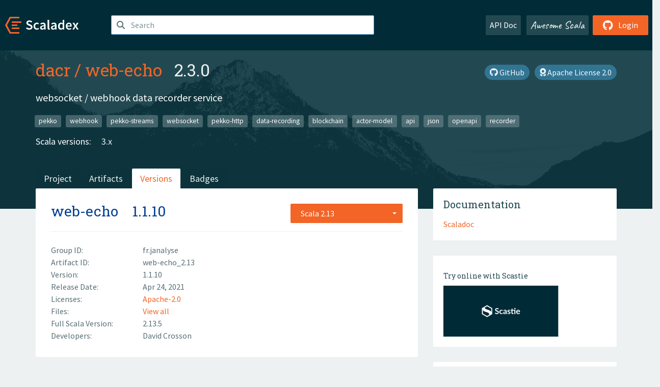

--- FILE ---
content_type: text/html; charset=UTF-8
request_url: https://index.scala-lang.org/dacr/web-echo/artifacts/web-echo/1.1.10?binary-version=_2.13
body_size: 4776
content:
<!DOCTYPE HTML>
<html lang="en">
  <head>
    <meta charset="utf-8">
    <meta http-equiv="X-UA-Compatible" content="IE=edge,chrome=1">
    <title>web-echo</title>
    <meta name="viewport" content="width=device-width, initial-scale=1.0">
    <!--meta name="description" content="Description...">
    <meta name="author" content="Author..."-->
    <link rel="search" type="application/opensearchdescription+xml" href="/assets/opensearch.xml" title="web-echo">
    <link rel="apple-touch-icon" sizes="180x180" href="/assets/img/apple-touch-icon.png">
    <link rel="icon" type="image/png" href="/assets/img/favicon-32x32.png" sizes="32x32">
    <link rel="icon" type="image/png" href="/assets/img/favicon-16x16.png" sizes="16x16">
    <link rel="manifest" href="/assets/img/manifest.json">
    <link rel="mask-icon" href="/assets/img/safari-pinned-tab.svg" color="#f26527">
    <link rel="shortcut icon" href="/assets/img/favicon.ico">
    <meta name="msapplication-config" content="/assets/img/browserconfig.xml">

    <link rel="stylesheet" href="/assets/lib/font-awesome/css/all.min.css">
    <link rel="stylesheet" href="/assets/lib/bootstrap-switch/css/bootstrap3/bootstrap-switch.css">
    <link rel="stylesheet" href="/assets/lib/bootstrap-select/css/bootstrap-select.css">
    <link rel="stylesheet" href="//cdnjs.cloudflare.com/ajax/libs/emojify.js/1.1.0/css/basic/emojify.min.css" />
    <link rel="stylesheet" type="text/css" href="/assets/css/main-8.css" />

    <!-- Chrome, Firefox OS and Opera -->
    <meta name="theme-color" content="#002b37">
    <!-- Windows Phone -->
    <meta name="msapplication-navbutton-color" content="#002b37">
    <!-- iOS Safari -->
    <meta name="apple-mobile-web-app-capable" content="yes">
    <meta name="apple-mobile-web-app-status-bar-style" content="black-translucent">

    
    
  </head>

  <body>
      <!--[if IE]>
        <script src="https://cdn.jsdelivr.net/html5shiv/3.7.2/html5shiv.min.js"></script>
        <script src="https://cdn.jsdelivr.net/respond/1.4.2/respond.min.js"></script>
      <![endif]-->
    <!-- Start coding here -->
    <header id="top">
        <nav>

          <div class="row">
            <div class="col-md-2">
                  <a href="/">
                      <img src="/assets/img/scaladex-brand.svg" alt="scaladex logo" class="logo">
                  </a>
              </div>
              <div class="col-md-5">
                
                  
<div class="has-feedback">
    <form action="/search" action="GET">
        <input autocomplete="off" autofocus
          
          name="q" id="search" type="text" class="form-control"
          
            placeholder="Search "
          
          >
        
        

        

        

        
    </form>
    <span class="form-control-feedback"><i class="fa-solid fa-magnifying-glass"></i></span>
    <div class="autocomplete">
        <ul id="list-result"></ul>
    </div>
</div>

                
              </div>
              <div class="col-md-5">
                <div class="pull-right">
                  <a class="btn btn-default" href="/api/doc/">API Doc</a>
                  <a class="btn btn-default awesome" href="/awesome">Awesome Scala</a>
                  
                      <a class="btn btn-primary pull-right" href="/login">
                          <i class="fa-brands fa-github fa-lg" aria-hidden="true"></i> Login
                      </a>
                  
                </div>
              </div>
            </div>
        </nav>
    </header>
    
  <main id="container-project">
    


<div class="head-project">
  <div class="container">
    <div class="info-project">
      <div>
        <h1>
          <a href="/dacr">dacr</a> /
          <a href="/dacr/web-echo">web-echo</a>
          
            <span class="head-last-version">&nbsp;&nbsp;2.3.0</span>
          
        </h1>

        
        
          
            <a href="https://spdx.org/licenses/Apache-2.0.html" class="btn btn-link" target="_blank" rel="nofollow">
              <i class="fa-solid fa-award" aria-hidden="true"></i> Apache License 2.0
            </a>
          
        
        
          
        
        <a href="https://github.com/dacr/web-echo" class="btn btn-link" target="_blank"><i class="fa-brands fa-github"></i>
          GitHub</a>
      </div>
      
        
          
            <p class="description emojify">websocket / webhook data recorder service</p>
          
        
        <ul class="list-inline">
        
          <li><a href="/search?topic=pekko" class="label label-default">pekko</a></li>
        
          <li><a href="/search?topic=webhook" class="label label-default">webhook</a></li>
        
          <li><a href="/search?topic=pekko-streams" class="label label-default">pekko-streams</a></li>
        
          <li><a href="/search?topic=websocket" class="label label-default">websocket</a></li>
        
          <li><a href="/search?topic=pekko-http" class="label label-default">pekko-http</a></li>
        
          <li><a href="/search?topic=data-recording" class="label label-default">data-recording</a></li>
        
          <li><a href="/search?topic=blockchain" class="label label-default">blockchain</a></li>
        
          <li><a href="/search?topic=actor-model" class="label label-default">actor-model</a></li>
        
          <li><a href="/search?topic=api" class="label label-default">api</a></li>
        
          <li><a href="/search?topic=json" class="label label-default">json</a></li>
        
          <li><a href="/search?topic=openapi" class="label label-default">openapi</a></li>
        
          <li><a href="/search?topic=recorder" class="label label-default">recorder</a></li>
        
        </ul>
      
      
        <div class="project-versions">
          
            <div>
              Scala versions:
              
                <a href="/dacr/web-echo/artifacts/web-echo?stableOnly=true&amp;binary-version=_3" class="targets">3.x</a>
              
            </div>
          
    
          
    
          
    
          
    
          
        </div>
      
    </div>
    <div class="row">
      <div class="col-md-12">
        <div class="project-nav-bar">
          <ul class="nav nav-tabs">
            <li role="project" class=""><a href="/dacr/web-echo">Project</a></li>
            
              <li role="artifacts" class=""><a href="/dacr/web-echo/artifacts">Artifacts</a></li>
              <li role="versions" class="active"><a href="/dacr/web-echo/artifacts/web-echo?stableOnly=true">Versions</a></li>
              <!-- <li role="version-matrix" class=""><a href="/dacr/web-echo/version-matrix">Version Matrix</a></li> -->
              <li role="badges" class=""><a href="/dacr/web-echo/badges">Badges</a></li>
            
            
          </ul>
        </div>
      </div>
    </div>
  </div>
</div>

    <div class="container">
      <div class="row">
        <div class="col-md-8">
          <div class="content-project">
            <div class="artifact box" data-organization="dacr" data-repository="web-echo">
              <div class="float-right">
                <form>
                  <select name="binary-version" class="selectpicker"
                          title="Scala 2.13" data-selected-text-format="static" data-style="btn-primary" onchange="this.form.submit()">
                    
                      <optgroup label="JVM">
                        
                          <option value="_2.13"
                            selected>
                            2.13
                          </option>
                        
                      </optgroup>
                    
                  </select>
                </form>
              </div>
              <h2>
                <a href="/dacr/web-echo/artifacts/web-echo?binary-version=_2.13">web-echo</a>
                <span class="artifact-version">1.1.10</span>
                
              </h2>
              <hr>
              
  <div class="row">
    <div class="col-xs-5 col-sm-3">Group ID:</div>
    <div class="col-xs-7 col-sm-9"> fr.janalyse </div>
  </div>

              
  <div class="row">
    <div class="col-xs-5 col-sm-3">Artifact ID:</div>
    <div class="col-xs-7 col-sm-9"> web-echo_2.13 </div>
  </div>

              
  <div class="row">
    <div class="col-xs-5 col-sm-3">Version:</div>
    <div class="col-xs-7 col-sm-9"> 1.1.10 </div>
  </div>

              
              
  <div class="row">
    <div class="col-xs-5 col-sm-3">Release Date:</div>
    <div class="col-xs-7 col-sm-9"> Apr 24, 2021 </div>
  </div>

              
  <div class="row">
    <div class="col-xs-5 col-sm-3">Licenses:</div>
    <div class="col-xs-7 col-sm-9">
                
                <a href="https://spdx.org/licenses/Apache-2.0.html">Apache-2.0</a>
                
              </div>
  </div>

              
                
  <div class="row">
    <div class="col-xs-5 col-sm-3">Files:</div>
    <div class="col-xs-7 col-sm-9"> <a href="https://repo1.maven.org/maven2/fr/janalyse/web-echo_2.13/1.1.10/">View all</a> </div>
  </div>

              
               
  <div class="row">
    <div class="col-xs-5 col-sm-3">Full Scala Version:</div>
    <div class="col-xs-7 col-sm-9"> 2.13.5 </div>
  </div>

              
  
    
  <div class="row">
    <div class="col-xs-5 col-sm-3">Developers:</div>
    <div class="col-xs-7 col-sm-9">
      <div class="developers">
        
          <span>
            
            <a href="https://github.com/dacr">
              David Crosson
            </a>
          </span>
        
      </div>
    </div>
  </div>

  

            </div>
            
  <div class="install">
    <ul class="nav nav-tabs nav-justified">
      
        <li role="presentation"  class="active" >
          <a href="#sbt" aria-controls="sbt" role="tab" data-toggle="tab">sbt</a>
        </li>
      
        <li role="presentation" >
          <a href="#mill" aria-controls="mill" role="tab" data-toggle="tab">Mill</a>
        </li>
      
        <li role="presentation" >
          <a href="#scala-cli" aria-controls="scala-cli" role="tab" data-toggle="tab">Scala CLI</a>
        </li>
      
        <li role="presentation" >
          <a href="#ammonite" aria-controls="ammonite" role="tab" data-toggle="tab">Ammonite</a>
        </li>
      
        <li role="presentation" >
          <a href="#maven" aria-controls="maven" role="tab" data-toggle="tab">Maven</a>
        </li>
      
        <li role="presentation" >
          <a href="#gradle" aria-controls="gradle" role="tab" data-toggle="tab">Gradle</a>
        </li>
      
    </ul>
    <div class="box tab-content">
      
        <div role="tabpanel" class="tab-pane  active " id="sbt">
          <p></p>
          <pre id="copy-sbt" class="copyable-incantation">libraryDependencies += &quot;fr.janalyse&quot; %% &quot;web-echo&quot; % &quot;1.1.10&quot;</pre>
          <button class="btn btn-primary btn-copy pull-right" data-clipboard-target="copy-sbt">Copy</button>
        </div>
      
        <div role="tabpanel" class="tab-pane " id="mill">
          <p><a href="https://com-lihaoyi.github.io/mill">Mill build tool</a></p>
          <pre id="copy-mill" class="copyable-incantation">ivy&quot;fr.janalyse::web-echo:1.1.10&quot;</pre>
          <button class="btn btn-primary btn-copy pull-right" data-clipboard-target="copy-mill">Copy</button>
        </div>
      
        <div role="tabpanel" class="tab-pane " id="scala-cli">
          <p><a href="https://scala-cli.virtuslab.org/docs/overview">Scala CLI</a></p>
          <pre id="copy-scala-cli" class="copyable-incantation">//&gt; using dep &quot;fr.janalyse::web-echo:1.1.10&quot;</pre>
          <button class="btn btn-primary btn-copy pull-right" data-clipboard-target="copy-scala-cli">Copy</button>
        </div>
      
        <div role="tabpanel" class="tab-pane " id="ammonite">
          <p><a href="https://ammonite.io/#Ammonite-REPL">Ammonite REPL</a></p>
          <pre id="copy-ammonite" class="copyable-incantation">import $ivy.`fr.janalyse::web-echo:1.1.10`</pre>
          <button class="btn btn-primary btn-copy pull-right" data-clipboard-target="copy-ammonite">Copy</button>
        </div>
      
        <div role="tabpanel" class="tab-pane " id="maven">
          <p></p>
          <pre id="copy-maven" class="copyable-incantation">&lt;dependency&gt;
  &lt;groupId&gt;fr.janalyse&lt;/groupId&gt;
  &lt;artifactId&gt;web-echo_2.13&lt;/artifactId&gt;
  &lt;version&gt;1.1.10&lt;/version&gt;
&lt;/dependency&gt;</pre>
          <button class="btn btn-primary btn-copy pull-right" data-clipboard-target="copy-maven">Copy</button>
        </div>
      
        <div role="tabpanel" class="tab-pane " id="gradle">
          <p></p>
          <pre id="copy-gradle" class="copyable-incantation">compile group: &#x27;fr.janalyse&#x27;, name: &#x27;web-echo_2.13&#x27;, version: &#x27;1.1.10&#x27;</pre>
          <button class="btn btn-primary btn-copy pull-right" data-clipboard-target="copy-gradle">Copy</button>
        </div>
      
    </div>
  </div>

          </div>
        </div>
        <div class="col-md-4 sidebar-project">
          
  
    <div class="documentation box">
      <h4>Documentation</h4>
      <ul>
        
          <li><a href="https://www.javadoc.io/doc/fr.janalyse/web-echo_2.13/1.1.10" rel="nofollow">Scaladoc</a></li>
        
      </ul>
    </div>
  

          
  
    <div class="box">
      <a href="https://scastie.scala-lang.org/try?g=fr.janalyse&amp;a=web-echo&amp;v=1.1.10&amp;o=dacr&amp;r=web-echo&amp;t=JVM&amp;sv=2.13" target="_blank" rel="nofollow noopener">
        <h6>Try online with Scastie</h6>
        <img style="height: 100px;" src="/assets/img/scastie.svg" alt="Try on Scastie">
      </a>
    </div>
  

          
  <div class="dependencies box">
    <h4>23 Dependencies</h4>
    <hr>
    <ul>
      
        <li>
          <div class="row">
            <div class="col-xs-9">
              <a href="https://search.maven.org/#artifactdetails|ch.qos.logback|logback-classic|1.2.3|jar">ch.qos.logback:logback-classic</a>
              
            </div>
            <div class="col-xs-3">1.2.3</div>
          </div>
        </li>
      
        <li>
          <div class="row">
            <div class="col-xs-9">
              <a href="/eikek/yamusca/yamusca-core/0.8.0?binary-version=_2.13">com.github.eikek::yamusca-core</a>
              
            </div>
            <div class="col-xs-3">0.8.0</div>
          </div>
        </li>
      
        <li>
          <div class="row">
            <div class="col-xs-9">
              <a href="/pureconfig/pureconfig/pureconfig/0.14.1?binary-version=_2.13">com.github.pureconfig::pureconfig</a>
              
            </div>
            <div class="col-xs-3">0.14.1</div>
          </div>
        </li>
      
        <li>
          <div class="row">
            <div class="col-xs-9">
              <a href="/akka/akka-core/akka-actor-typed/2.6.13?binary-version=_2.13">com.typesafe.akka::akka-actor-typed</a>
              
            </div>
            <div class="col-xs-3">2.6.13</div>
          </div>
        </li>
      
        <li>
          <div class="row">
            <div class="col-xs-9">
              <a href="/akka/akka-http/akka-http/10.2.4?binary-version=_2.13">com.typesafe.akka::akka-http</a>
              
            </div>
            <div class="col-xs-3">10.2.4</div>
          </div>
        </li>
      
        <li>
          <div class="row">
            <div class="col-xs-9">
              <a href="/akka/akka-http/akka-http-caching/10.2.4?binary-version=_2.13">com.typesafe.akka::akka-http-caching</a>
              
            </div>
            <div class="col-xs-3">10.2.4</div>
          </div>
        </li>
      
        <li>
          <div class="row">
            <div class="col-xs-9">
              <a href="/akka/akka-core/akka-slf4j/2.6.13?binary-version=_2.13">com.typesafe.akka::akka-slf4j</a>
              
            </div>
            <div class="col-xs-3">2.6.13</div>
          </div>
        </li>
      
        <li>
          <div class="row">
            <div class="col-xs-9">
              <a href="/akka/akka-core/akka-stream/2.6.13?binary-version=_2.13">com.typesafe.akka::akka-stream</a>
              
            </div>
            <div class="col-xs-3">2.6.13</div>
          </div>
        </li>
      
        <li>
          <div class="row">
            <div class="col-xs-9">
              <a href="/akka/akka-core/akka-stream-typed/2.6.13?binary-version=_2.13">com.typesafe.akka::akka-stream-typed</a>
              
            </div>
            <div class="col-xs-3">2.6.13</div>
          </div>
        </li>
      
        <li>
          <div class="row">
            <div class="col-xs-9">
              <a href="https://search.maven.org/#artifactdetails|commons-io|commons-io|2.8.0|jar">commons-io:commons-io</a>
              
            </div>
            <div class="col-xs-3">2.8.0</div>
          </div>
        </li>
      
        <li>
          <div class="row">
            <div class="col-xs-9">
              <a href="/hseeberger/akka-http-json/akka-http-json4s/1.35.3?binary-version=_2.13">de.heikoseeberger::akka-http-json4s</a>
              
            </div>
            <div class="col-xs-3">1.35.3</div>
          </div>
        </li>
      
        <li>
          <div class="row">
            <div class="col-xs-9">
              <a href="/json4s/json4s/json4s-ext/3.6.11?binary-version=_2.13">org.json4s::json4s-ext</a>
              
            </div>
            <div class="col-xs-3">3.6.11</div>
          </div>
        </li>
      
        <li>
          <div class="row">
            <div class="col-xs-9">
              <a href="/json4s/json4s/json4s-jackson/3.6.11?binary-version=_2.13">org.json4s::json4s-jackson</a>
              
            </div>
            <div class="col-xs-3">3.6.11</div>
          </div>
        </li>
      
        <li>
          <div class="row">
            <div class="col-xs-9">
              <a href="/scala/scala/scala-library/2.13.5?binary-version=java">org.scala-lang:scala-library</a>
              
            </div>
            <div class="col-xs-3">2.13.5</div>
          </div>
        </li>
      
        <li>
          <div class="row">
            <div class="col-xs-9">
              <a href="https://search.maven.org/#artifactdetails|org.slf4j|slf4j-api|1.7.30|jar">org.slf4j:slf4j-api</a>
              
            </div>
            <div class="col-xs-3">1.7.30</div>
          </div>
        </li>
      
        <li>
          <div class="row">
            <div class="col-xs-9">
              <a href="https://search.maven.org/#artifactdetails|org.webjars|bootstrap|4.6.0|jar">org.webjars:bootstrap</a>
              
            </div>
            <div class="col-xs-3">4.6.0</div>
          </div>
        </li>
      
        <li>
          <div class="row">
            <div class="col-xs-9">
              <a href="https://search.maven.org/#artifactdetails|org.webjars|jquery|3.5.1|jar">org.webjars:jquery</a>
              
            </div>
            <div class="col-xs-3">3.5.1</div>
          </div>
        </li>
      
        <li>
          <div class="row">
            <div class="col-xs-9">
              <a href="https://search.maven.org/#artifactdetails|org.webjars|swagger-ui|3.44.0|jar">org.webjars:swagger-ui</a>
              
            </div>
            <div class="col-xs-3">3.44.0</div>
          </div>
        </li>
      
        <li>
          <div class="row">
            <div class="col-xs-9">
              <a href="https://search.maven.org/#artifactdetails|org.webjars|webjars-locator|0.40|jar">org.webjars:webjars-locator</a>
              
            </div>
            <div class="col-xs-3">0.40</div>
          </div>
        </li>
      
        <li>
          <div class="row">
            <div class="col-xs-9">
              <a href="/akka/akka-http/akka-http-testkit/10.2.4?binary-version=_2.13">com.typesafe.akka::akka-http-testkit</a>
              
                <span class="label label-default">test</span>
              
            </div>
            <div class="col-xs-3">10.2.4</div>
          </div>
        </li>
      
        <li>
          <div class="row">
            <div class="col-xs-9">
              <a href="/akka/akka-core/akka-stream-testkit/2.6.13?binary-version=_2.13">com.typesafe.akka::akka-stream-testkit</a>
              
                <span class="label label-default">test</span>
              
            </div>
            <div class="col-xs-3">2.6.13</div>
          </div>
        </li>
      
        <li>
          <div class="row">
            <div class="col-xs-9">
              <a href="/akka/akka-core/akka-testkit/2.6.13?binary-version=_2.13">com.typesafe.akka::akka-testkit</a>
              
                <span class="label label-default">test</span>
              
            </div>
            <div class="col-xs-3">2.6.13</div>
          </div>
        </li>
      
        <li>
          <div class="row">
            <div class="col-xs-9">
              <a href="/scalatest/scalatest/scalatest/3.2.5?binary-version=_2.13">org.scalatest::scalatest</a>
              
                <span class="label label-default">test</span>
              
            </div>
            <div class="col-xs-3">3.2.5</div>
          </div>
        </li>
      
      </ul>
  </div>

          
  <div class="dependents box">
    <h4>No Dependent</h4>
    <hr>
    <ul>
      
      
    </ul>
  </div>

        </div>
      </div>
    </div>
  </main>

    <footer id="bottom">
      <div class="container">
          <div class="footer-top row">
              <div class="col-md-3">
                  <ul>
                      <li><h5>Community</h5></li>
                      <li><a href="https://github.com/scalacenter/scaladex"><i class="fa-brands fa-github fa-lg"></i> Github</a></li>
                      <li><a href="https://discord.com/invite/scala"><i class="fab fa-discord fa-lg"></i> Discord</a></li>
                  </ul>
              </div>
              <div class="col-md-3">
                  <ul>
                      <li><h5>Contribute</h5></li>
                      <li><a href="https://github.com/scalacenter/scaladex/blob/main/CONTRIBUTING.md">Contribution Guide</a></li>
                      <li><a href="https://github.com/scalacenter/scaladex/issues/new">Report an Issue</a></li>
                  </ul>
              </div>
              <div class="col-md-3">
                  <ul>
                      <li><h5>Scaladex</h5></li>
                      <li><a href="https://github.com/scalacenter/scaladex/wiki/FAQ">FAQs</a></li>
                      <li><a href="https://scala-lang.org/conduct/">Code of Conduct</a></li>
                      <li><a href="https://github.com/scalacenter/scaladex?tab=BSD-3-Clause-1-ov-file">License</a></li>
                  </ul>
              </div>
          </div>
  
          <div class="footer-bottom row">
              <div class="col-md-4">
                  <p class="copyright text-center">Copyright © 2002-2026 École Polytechnique Fédérale Lausanne (EPFL) Lausanne, Switzerland</p>
              </div>
              <div class="col-md-6">
                  <!-- Empty column for alignment -->
              </div>
              <div class="col-md-2">
                  <a class="sponsors" href="https://scala.epfl.ch/"><img src="/assets/img/scala-center-logo.png" alt="powered by Scala Center"></a>
              </div>
          </div>
      </div>
  </footer>
  
    <!-- Coding End -->

    
        <script src="/assets/webclient-opt.js"></script>
    

    <script src="/assets/lib/jquery/jquery.min.js"></script>
    <script src="/assets/lib/bootstrap-sass/javascripts/bootstrap.min.js"></script>
    <script src="/assets/lib/bootstrap-select/js/bootstrap-select.min.js"></script>
    <script src="/assets/lib/select2/dist/js/select2.min.js"></script>
    <script src="/assets/lib/bootstrap-switch/js/bootstrap-switch.min.js"></script>
    <script src="//cdnjs.cloudflare.com/ajax/libs/emojify.js/1.1.0/js/emojify.js"></script>
    <script src="/assets/lib/chartjs/dist/chart.min.js"></script>
    <script src="/assets/lib/chartjs-adapter-date-fns/dist/chartjs-adapter-date-fns.bundle.min.js"></script>
    
      <script defer data-domain="index.scala-lang.org" src="https://plausible.scala-lang.org/js/script.js"></script>
    

    <script>
        // Tooltips
        $(function () {
          $('[data-toggle="tooltip"]').tooltip();
          $(".js-keywords-multiple").select2({tags: true});
          $(".js-stackoverflowtags-multiple").select2({tags: true});
          $('.edit-project input[type="checkbox"]').bootstrapSwitch();
          $('#stable-only').bootstrapSwitch({
            handleWidth: 30,
            labelWidth: 78,
            labelText: 'Stable Only',
            onSwitchChange: function(event, state){
              console.log(event)
              event.target.form.submit()
            }
          });
        });

        // Run client scalajs code (for instance, autocomplete)
        
          ScaladexClient.main();
        
    </script>
</body>
</html>















